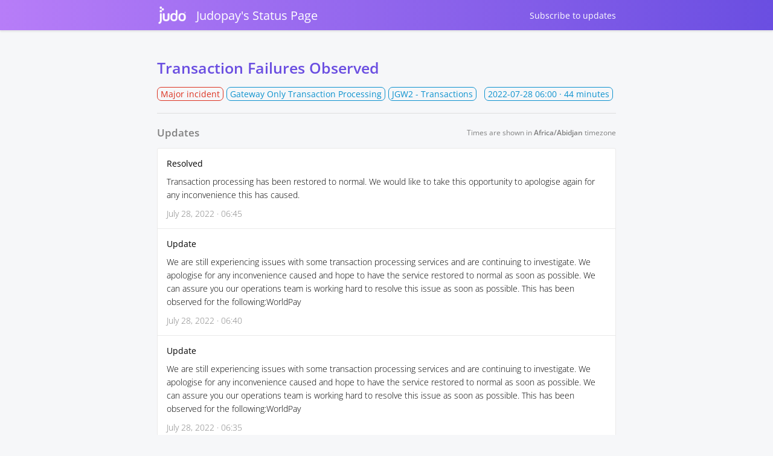

--- FILE ---
content_type: text/html; charset=utf-8
request_url: https://judopay.statuspal.io/incidents/93806
body_size: 2596
content:



 <!DOCTYPE html>
<html lang="en">
  <head>
    <meta charset="utf-8">
    <meta http-equiv="X-UA-Compatible" content="IE=edge">
    <meta name="viewport" content="width=device-width, initial-scale=1">
    <meta name="description" content="[Resolved] Transaction processing has been restored to normal. We would like to take this opportunity to apologise again for any inconvenience this has caused.">





    <link rel="shortcut icon" href="https://statuspal.io/favicon/favicon-32x32.png">

    <title>
Major incident: Transaction Failures Observed | Judopay&#39;s Status Page
    </title>
    <link rel="stylesheet" href="https://judopay.statuspal.io/css/status_page-1583e45756ce5c853e3c7e40df17ef37.css?vsn=d">
<style>
    /* basic styles */
  a {
    color: #6A4EE1;
  }
  .service-status .service-status--toggle-children {
    color: #6A4EE1;
    border-color: #6A4EE1;
  }
  header {
    background: linear-gradient(to right, #B77DF8, #6A4EE1);
  }
  .theme-big-logo header {
    background: none;
  }
  /* {{bg_image_preview}} */

  .theme-big-logo .header-container {
    background: linear-gradient(to right, #B77DF8, #6A4EE1);
  }
  header a {
    color: #FFFFFF;
  }
  h1.incident-title, .incidents-table a {
    display: inline;
    color: #6A4EE1;
  }

  /* system status colors */

  .system-status.type-none { background: #339900; }
  .system-status.type-scheduled { background: #0C7BDC; }
  .system-status.type-minor { background: #FFA004; }
  .system-status.type-major { background: #DC3220; }

  /* service status colors */

  .status-type-major > .service-status--info .service-status--status,
  .status-type-major > .service-status--info .service-status--icon {
    color: #DC3220;
  }
  .status-type-minor > .service-status--info .service-status--status,
  .status-type-minor > .service-status--info .service-status--icon {
    color: #FFA004;
  }
  .status-type-scheduled > .service-status--info .service-status--status,
  .status-type-scheduled > .service-status--info .service-status--icon {
    color: #0C7BDC;
  }
  .status-type-none > .service-status--info .service-status--status,
  .status-type-none > .service-status--info .service-status--icon {
    color: #339900;
  }

  /* left border colors */

  .service-status.status-type-major { border-left-color: #DC3220; }
  .service-status.status-type-minor { border-left-color: #FFA004; }
  .service-status.status-type-scheduled { border-left-color: #0C7BDC; }
  .service-status.status-type-none { border-left-color: #339900; }

  /* status page's incident per status colors */

  .status-type-major .status-column { background: #DC3220; }
  .status-type-minor .status-column { background: #FFA004; }
  .status-type-scheduled .status-column { background: #0C7BDC; }
  .status-type-none .status-column { background: #339900; }

  /* incident time elapsed colors */

  .incident--type-name-tag.status-type-major {
    border-color: #DC3220;
    color: #DC3220
  }
  .incident--type-name-tag.status-type-minor {
    border-color: #FFA004;
    color: #FFA004
  }
  .incident--type-name-tag.status-type-scheduled {
    border-color: #0C7BDC;
    color: #0C7BDC
  }
  .incident--type-name-tag.status-type-none {
    border-color: #339900;
    color: #339900
  }
  .tabs a.active {
    background: #6A4EE1;
    color:  white;
  }
</style>
<script>
(function () {
  document.addEventListener("DOMContentLoaded", function() {
    var $ = document.querySelector.bind(document);
    var subButton = $('.subscribe');
    var input = $('[name="subscription[filter]"][value="services"]');
    subButton.addEventListener('click', function () {
      setTimeout(function () {
        input.checked = true;
        input.dispatchEvent(new Event('change'));
      }, 0);
    });
  });
})();
</script>

    <script>
      window.dateFormatEnforceEverywhere = false;
    </script>
  </head>

  <body class="status-page status-page__incident theme-default">
<!-- container -->
<div class="container-fluid">
<div class="header-container header">
  <!-- .header for backwards compatibility only -->

    <header class="nav">
      <div class="container">
        <div class="brand-name-container">
<a class="brand-name" href="https://judopay.statuspal.io">

<img src="https://statuspal.io/uploads/status_pages/logo/original/2332-Judo%20logo%20white%20medium.png?v=63765645364">

            <!-- {{logo_preview}} -->
Judopay&#39;s Status Page
</a>
        </div>

          <div class="menu-items">

  <a href="#subscribe" class="subscribe">
Subscribe
    <span class="hidden-sm">to updates</span>
  </a>

          </div>

      </div>
    </header>



</div>

<div class="container">



</div>
  <main role="main ">
    <div class="container">
<div class="container incident--full-page">
  <h1 class="incident-title">
Transaction Failures Observed

  </h1>

  <div class="incident--header">
    <div class="incident--services">
      <span class="incident--type-name-tag status-type-major">
Major incident
      </span>

        <span class="incident--service">Gateway Only Transaction Processing</span>

        <span class="incident--service">JGW2 - Transactions</span>

    </div>

    <span class="incident--time-elapsed float-right">
      <span data-js-date="2022-07-28T06:00:37" data-js-date-format="YYYY-MM-DD" data-js-time-format="24-hour">
2022-07-28 07:00 BST
      </span>
      · 44 minutes
    </span>
  </div>

  <hr>

  <div class="d-lg-flex align-items-center justify-content-between mb-1">
    <h3 class="text-muted m-0">Updates</h3>
    <div class="timezone-notice"></div>
  </div>

  <div class="activities">

      <div class="activity">
<a class="activity--type" href="#activity-id-175232" id="activity-id-175232">
          <span>Resolved</span>
<svg width="1.2em" xmlns="http://www.w3.org/2000/svg" fill="none" viewBox="0 0 24 24" stroke-width="1.5" stroke="currentColor" aria-hidden="true">
  <path stroke-linecap="round" stroke-linejoin="round" d="M13.19 8.688a4.5 4.5 0 011.242 7.244l-4.5 4.5a4.5 4.5 0 01-6.364-6.364l1.757-1.757m13.35-.622l1.757-1.757a4.5 4.5 0 00-6.364-6.364l-4.5 4.5a4.5 4.5 0 001.242 7.244"/>
</svg>

</a>
        <div class="activity--description markdown">
<p>
Transaction processing has been restored to normal. We would like to take this opportunity to apologise again for any inconvenience this has caused.</p>

        </div>
        <span class="activity--date" data-js-date="2022-07-28T06:45:36" data-js-time-format="24-hour">
July 28, 2022 · 07:45 BST
        </span>
      </div>

      <div class="activity">
<a class="activity--type" href="#activity-id-175231" id="activity-id-175231">
          <span>Update</span>
<svg width="1.2em" xmlns="http://www.w3.org/2000/svg" fill="none" viewBox="0 0 24 24" stroke-width="1.5" stroke="currentColor" aria-hidden="true">
  <path stroke-linecap="round" stroke-linejoin="round" d="M13.19 8.688a4.5 4.5 0 011.242 7.244l-4.5 4.5a4.5 4.5 0 01-6.364-6.364l1.757-1.757m13.35-.622l1.757-1.757a4.5 4.5 0 00-6.364-6.364l-4.5 4.5a4.5 4.5 0 001.242 7.244"/>
</svg>

</a>
        <div class="activity--description markdown">
<p>
We are still experiencing issues with some transaction processing services and are continuing to investigate. We apologise for any inconvenience caused and hope to have the service restored to normal as soon as possible. We can assure you our operations team is working hard to resolve this issue as soon as possible. This has been observed for the following:WorldPay</p>

        </div>
        <span class="activity--date" data-js-date="2022-07-28T06:40:37" data-js-time-format="24-hour">
July 28, 2022 · 07:40 BST
        </span>
      </div>

      <div class="activity">
<a class="activity--type" href="#activity-id-175229" id="activity-id-175229">
          <span>Update</span>
<svg width="1.2em" xmlns="http://www.w3.org/2000/svg" fill="none" viewBox="0 0 24 24" stroke-width="1.5" stroke="currentColor" aria-hidden="true">
  <path stroke-linecap="round" stroke-linejoin="round" d="M13.19 8.688a4.5 4.5 0 011.242 7.244l-4.5 4.5a4.5 4.5 0 01-6.364-6.364l1.757-1.757m13.35-.622l1.757-1.757a4.5 4.5 0 00-6.364-6.364l-4.5 4.5a4.5 4.5 0 001.242 7.244"/>
</svg>

</a>
        <div class="activity--description markdown">
<p>
We are still experiencing issues with some transaction processing services and are continuing to investigate. We apologise for any inconvenience caused and hope to have the service restored to normal as soon as possible. We can assure you our operations team is working hard to resolve this issue as soon as possible. This has been observed for the following:WorldPay</p>

        </div>
        <span class="activity--date" data-js-date="2022-07-28T06:35:38" data-js-time-format="24-hour">
July 28, 2022 · 07:35 BST
        </span>
      </div>

      <div class="activity">
<a class="activity--type" href="#activity-id-175228" id="activity-id-175228">
          <span>Update</span>
<svg width="1.2em" xmlns="http://www.w3.org/2000/svg" fill="none" viewBox="0 0 24 24" stroke-width="1.5" stroke="currentColor" aria-hidden="true">
  <path stroke-linecap="round" stroke-linejoin="round" d="M13.19 8.688a4.5 4.5 0 011.242 7.244l-4.5 4.5a4.5 4.5 0 01-6.364-6.364l1.757-1.757m13.35-.622l1.757-1.757a4.5 4.5 0 00-6.364-6.364l-4.5 4.5a4.5 4.5 0 001.242 7.244"/>
</svg>

</a>
        <div class="activity--description markdown">
<p>
We are still experiencing issues with some transaction processing services and are continuing to investigate. We apologise for any inconvenience caused and hope to have the service restored to normal as soon as possible. We can assure you our operations team is working hard to resolve this issue as soon as possible. This has been observed for the following:WorldPay</p>

        </div>
        <span class="activity--date" data-js-date="2022-07-28T06:30:38" data-js-time-format="24-hour">
July 28, 2022 · 07:30 BST
        </span>
      </div>

      <div class="activity">
<a class="activity--type" href="#activity-id-175226" id="activity-id-175226">
          <span>Update</span>
<svg width="1.2em" xmlns="http://www.w3.org/2000/svg" fill="none" viewBox="0 0 24 24" stroke-width="1.5" stroke="currentColor" aria-hidden="true">
  <path stroke-linecap="round" stroke-linejoin="round" d="M13.19 8.688a4.5 4.5 0 011.242 7.244l-4.5 4.5a4.5 4.5 0 01-6.364-6.364l1.757-1.757m13.35-.622l1.757-1.757a4.5 4.5 0 00-6.364-6.364l-4.5 4.5a4.5 4.5 0 001.242 7.244"/>
</svg>

</a>
        <div class="activity--description markdown">
<p>
We are still experiencing issues with some transaction processing services and are continuing to investigate. We apologise for any inconvenience caused and hope to have the service restored to normal as soon as possible. We can assure you our operations team is working hard to resolve this issue as soon as possible. This has been observed for the following:WorldPay</p>

        </div>
        <span class="activity--date" data-js-date="2022-07-28T06:25:38" data-js-time-format="24-hour">
July 28, 2022 · 07:25 BST
        </span>
      </div>

      <div class="activity">
<a class="activity--type" href="#activity-id-175224" id="activity-id-175224">
          <span>Escalate</span>
<svg width="1.2em" xmlns="http://www.w3.org/2000/svg" fill="none" viewBox="0 0 24 24" stroke-width="1.5" stroke="currentColor" aria-hidden="true">
  <path stroke-linecap="round" stroke-linejoin="round" d="M13.19 8.688a4.5 4.5 0 011.242 7.244l-4.5 4.5a4.5 4.5 0 01-6.364-6.364l1.757-1.757m13.35-.622l1.757-1.757a4.5 4.5 0 00-6.364-6.364l-4.5 4.5a4.5 4.5 0 001.242 7.244"/>
</svg>

</a>
        <div class="activity--description markdown">
<p>
We are still experiencing issues with some transaction processing services and are continuing to investigate. We apologise for any inconvenience caused and hope to have the service restored to normal as soon as possible. We can assure you our operations team is working hard to resolve this issue as soon as possible. This has been observed for the following:WorldPay</p>

        </div>
        <span class="activity--date" data-js-date="2022-07-28T06:20:38" data-js-time-format="24-hour">
July 28, 2022 · 07:20 BST
        </span>
      </div>

      <div class="activity">
<a class="activity--type" href="#activity-id-175222" id="activity-id-175222">
          <span>Update</span>
<svg width="1.2em" xmlns="http://www.w3.org/2000/svg" fill="none" viewBox="0 0 24 24" stroke-width="1.5" stroke="currentColor" aria-hidden="true">
  <path stroke-linecap="round" stroke-linejoin="round" d="M13.19 8.688a4.5 4.5 0 011.242 7.244l-4.5 4.5a4.5 4.5 0 01-6.364-6.364l1.757-1.757m13.35-.622l1.757-1.757a4.5 4.5 0 00-6.364-6.364l-4.5 4.5a4.5 4.5 0 001.242 7.244"/>
</svg>

</a>
        <div class="activity--description markdown">
<p>
We are still experiencing issues with some transaction processing services and are continuing to investigate. We apologise for any inconvenience caused and hope to have the service restored to normal as soon as possible. We can assure you our operations team is working hard to resolve this issue as soon as possible. This has been observed for the following:WorldPay</p>

        </div>
        <span class="activity--date" data-js-date="2022-07-28T06:15:37" data-js-time-format="24-hour">
July 28, 2022 · 07:15 BST
        </span>
      </div>

      <div class="activity">
<a class="activity--type" href="#activity-id-175213" id="activity-id-175213">
          <span>Update</span>
<svg width="1.2em" xmlns="http://www.w3.org/2000/svg" fill="none" viewBox="0 0 24 24" stroke-width="1.5" stroke="currentColor" aria-hidden="true">
  <path stroke-linecap="round" stroke-linejoin="round" d="M13.19 8.688a4.5 4.5 0 011.242 7.244l-4.5 4.5a4.5 4.5 0 01-6.364-6.364l1.757-1.757m13.35-.622l1.757-1.757a4.5 4.5 0 00-6.364-6.364l-4.5 4.5a4.5 4.5 0 001.242 7.244"/>
</svg>

</a>
        <div class="activity--description markdown">
<p>
We are still experiencing issues with some transaction processing services and are continuing to investigate. We apologise for any inconvenience caused and hope to have the service restored to normal as soon as possible. We can assure you our operations team is working hard to resolve this issue as soon as possible. This has been observed for the following:WorldPay</p>

        </div>
        <span class="activity--date" data-js-date="2022-07-28T06:10:37" data-js-time-format="24-hour">
July 28, 2022 · 07:10 BST
        </span>
      </div>

      <div class="activity">
<a class="activity--type" href="#activity-id-175212" id="activity-id-175212">
          <span>Update</span>
<svg width="1.2em" xmlns="http://www.w3.org/2000/svg" fill="none" viewBox="0 0 24 24" stroke-width="1.5" stroke="currentColor" aria-hidden="true">
  <path stroke-linecap="round" stroke-linejoin="round" d="M13.19 8.688a4.5 4.5 0 011.242 7.244l-4.5 4.5a4.5 4.5 0 01-6.364-6.364l1.757-1.757m13.35-.622l1.757-1.757a4.5 4.5 0 00-6.364-6.364l-4.5 4.5a4.5 4.5 0 001.242 7.244"/>
</svg>

</a>
        <div class="activity--description markdown">
<p>
We are still experiencing issues with some transaction processing services and are continuing to investigate. We apologise for any inconvenience caused and hope to have the service restored to normal as soon as possible. We can assure you our operations team is working hard to resolve this issue as soon as possible. This has been observed for the following:WorldPay</p>

        </div>
        <span class="activity--date" data-js-date="2022-07-28T06:05:37" data-js-time-format="24-hour">
July 28, 2022 · 07:05 BST
        </span>
      </div>

      <div class="activity">
<a class="activity--type" href="#activity-id-175211" id="activity-id-175211">
          <span>Issue</span>
<svg width="1.2em" xmlns="http://www.w3.org/2000/svg" fill="none" viewBox="0 0 24 24" stroke-width="1.5" stroke="currentColor" aria-hidden="true">
  <path stroke-linecap="round" stroke-linejoin="round" d="M13.19 8.688a4.5 4.5 0 011.242 7.244l-4.5 4.5a4.5 4.5 0 01-6.364-6.364l1.757-1.757m13.35-.622l1.757-1.757a4.5 4.5 0 00-6.364-6.364l-4.5 4.5a4.5 4.5 0 001.242 7.244"/>
</svg>

</a>
        <div class="activity--description markdown">
<p>
We are currently investigating an issue affecting some transaction processing services. We apologise for any inconvenience caused. This has been observed for the following:WorldPay</p>

        </div>
        <span class="activity--date" data-js-date="2022-07-28T06:00:37" data-js-time-format="24-hour">
July 28, 2022 · 07:00 BST
        </span>
      </div>

  </div>

  <br>
<a class="back-button" href="https://judopay.statuspal.io">← Back</a>
</div>

<script>
  window.incidentId = 93806
  window.locale = 'en';
  window.localization = {
    ...(window.localization ? window.localization : {}),
    timezone_notice: "Times are shown in <strong>{{timezone}}</strong> timezone",
  };
</script>
    </div>
  </main>
</div>
<!-- /container -->



  <footer class="footer">
    <div class="container">

<a href="//www.judopay.com">Judopay</a>



<a href="/cdn-cgi/l/email-protection#8ee6ebe2fecee4fbeae1feeff7a0ede1e3">Support</a>



<a class="powered-by" href="https://www.statuspal.io?utm_campaign=status-page&amp;utm_source=judopay.statuspal.io&amp;utm_medium=powered-by-link&amp;company=Judopay" target="_blank">Powered by StatusPal.io</a>

    </div>
  </footer>

<div class="modal subscribe-modal" id="subscribe-modal"></div>
<div class="modal-backdrop"></div>

<script data-cfasync="false" src="/cdn-cgi/scripts/5c5dd728/cloudflare-static/email-decode.min.js"></script><script>
  window.statusPageRoot = 'https://judopay.statuspal.io';
</script>
<script src="https://judopay.statuspal.io/js/status_page-222568dc26b17723789abf1386fc0e6b.js?vsn=d">
</script>
<script async defer src="https://hcaptcha.com/1/api.js"></script>


  </body>
</html>

--- FILE ---
content_type: text/css
request_url: https://judopay.statuspal.io/css/status_page-1583e45756ce5c853e3c7e40df17ef37.css?vsn=d
body_size: 10850
content:
@charset "UTF-8";html{position:relative;min-height:100%}body{background-color:#f6f7f9;font-family:Open Sans,sans-serif;margin:0 0 160px;font-size:14px;-webkit-font-smoothing:antialiased}hr{border:none;border-bottom:1px solid #dedede;margin:20px 0}*::-webkit-input-placeholder{color:#cecece}*:-moz-placeholder{color:#cecece}*::-moz-placeholder{color:#cecece}*:-ms-input-placeholder{color:#cecece}textarea,input,button{outline:none}.container{margin:0 auto}.pull-right{float:right}.pull-left{float:left}.text-muted,.timezone-notice{color:gray}.text-right{text-align:right}.o-hidden{overflow:hidden}h1{margin:0;font-size:1.8em;color:#009688}h3{font-size:1.2em}a{text-decoration:none}td{text-align:left}form,ul,table{margin-top:20px;margin-bottom:20px}p{line-height:1.6em}.d-lg-flex{display:flex}@media (max-width: 768px){.d-lg-flex{display:block}}.align-items-center{align-items:center}.justify-content-between{justify-content:space-between}.m-0{margin:0}.mb-1{margin-bottom:1em}.services-fields{display:flex;flex-direction:column;max-height:300px;overflow-y:auto}.services-fields::-webkit-scrollbar{width:5px}.services-fields::-webkit-scrollbar-track{background:#f1f1f1}.services-fields::-webkit-scrollbar-thumb{background:#888}.services-fields::-webkit-scrollbar-thumb:hover{background:#555}.services-fields label.service{display:flex;cursor:pointer;margin-bottom:0;padding:3px 8px;text-align:left;align-items:center}.services-fields label.service:hover{background-color:#f9f9f9}.services-fields label.service span{font-weight:400;flex:1}.services-fields label.service.service-level-1{margin-top:5px}.services-fields label.service:first-child.service-level-1{margin-top:0}.services-fields label.service.service-level-2 span:before,.services-fields label.service.service-level-3 span:before{content:"\21b3  "}.services-fields label.service.service-level-2 span:before{padding-left:.5rem}.services-fields label.service.service-level-3 span:before{padding-left:1.5rem}.services-fields label.service.disabled{opacity:.5;pointer-events:none}.incident-form .services-fields,.access-group-form .services-fields,.subscription-form .services-fields,.incident-template-form .services-fields{padding:5px;border:1px solid grey;border-radius:.25rem}.filter-toggle label{margin-right:1rem}.modal-backdrop{display:none;position:fixed;z-index:1;background:#000;width:100%;height:100%;top:0;left:0;opacity:.5}.modal{display:none;position:fixed;z-index:2;background:#fff;width:580px;top:150px;left:50%;transform:translate(-50%)}.modal .modal-header{text-align:center;border-bottom:1px solid #ccc}.modal .modal-header h3{margin:0}.modal .modal-body{text-align:center}.modal .modal-header{padding:.8rem}.modal input{border:1px solid #ababab;padding:10px;font-size:16px}.modal input[type=submit],.modal button{font-size:16px;padding:11px;border:none;background:#000;color:#fff;cursor:pointer;border-radius:0}.modal input[type=submit]:hover,.modal input[type=submit]:focus,.modal button:hover,.modal button:focus{background-color:#4d4d4d}.modal input,.modal button{margin:0;-webkit-appearance:unset;border-radius:0}#altcha_checkbox{-webkit-appearance:checkbox}@media (max-width: 500px){.modal{width:90%}}.shown{display:block}.subscribe-modal{position:absolute;margin-bottom:200px}.subscribe-modal form{margin:0}.subscribe-modal form .form-group{display:flex;max-width:370px;margin:0 auto}.subscribe-modal form .form-group .left{flex:1}.subscribe-modal .data-info{font-weight:300;padding:0 10px;color:gray}.subscribe-modal .agree{display:block;font-weight:300}.subscribe-modal .agree input[type=checkbox]{-webkit-appearance:checkbox}.subscribe-modal input[type=email],.subscribe-modal input[type=text],.subscribe-modal input[type=tel],.subscribe-modal input[type=url],.subscribe-modal input[type=submit],.subscribe-modal button,.subscribe-modal select{width:100%;max-width:400px;box-sizing:border-box;margin-bottom:.5em;font-size:15px}.subscribe-modal .twitter-handle{font-size:1.1em}.subscribe-modal #sms-tab select{height:34px;border:1px solid lightgrey}.subscribe-modal .calendar-buttons a{display:inline-block;border:1px solid lightgrey;background:#fff;color:#000;padding:10px 20px;margin:0 10px;border-radius:5px}.tabs{margin:1em}.tabs a{margin:.3rem;padding:.1rem .4rem;border-radius:.3rem;white-space:nowrap;display:inline-block}.tab-content{margin:2em .8rem}.tab-content>*{display:none}.services-selection,.incident-types-selection,.country-code-selection{width:400px;text-align:center;margin-right:auto;margin-left:auto;max-width:100%}.services-selection .services-fields,.incident-types-selection .services-fields,.country-code-selection .services-fields{padding:5px;border:1px solid #dee2e6;border-radius:.25rem}.subscription-services-selector{margin-bottom:1.5rem}.subscription-services-selector input[type=checkbox]{-webkit-appearance:checkbox}.subscription-services-selector input[type=radio]{-webkit-appearance:radio}.subscription-services-selector .filter-toggle{display:flex;justify-content:center;text-align:left;margin:1rem 0}.subscription-services-selector .filter-toggle label{margin-right:1rem}.select2-container .select2-results__option[aria-selected=true]{background-color:#f2f2f2}.incident-types-selection .select2-selection,.country-code-selection .select2-selection{text-align:left;border-radius:0!important;border:1px solid #aaaaaa!important;padding:5px;height:100%!important;background-image:none!important;background-color:#fff!important}.incident-types-selection .select2-selection .select2-search__field[placeholder]:not([placeholder=""]),.country-code-selection .select2-selection .select2-search__field[placeholder]:not([placeholder=""]){width:100%!important}.incident-types-selection .select2-selection .select2-selection__arrow,.country-code-selection .select2-selection .select2-selection__arrow{height:38px!important;border-radius:0!important}.incident-types-selection .select2-selection__choice,.country-code-selection .select2-selection__choice{background-color:#fafafa!important;border-color:gray!important}.incident-types-selection label,.country-code-selection label{display:block;margin:.5rem 0 1rem}.sms-form-fields{width:400px;display:flex;flex-direction:column;gap:10px;margin-right:auto;margin-left:auto}.select2-search--dropdown{margin-top:-7px!important}.metrics{width:100%}.metrics .periods-selection{margin-bottom:30px;text-align:right;font-size:1.15em;font-weight:300}.metrics .periods-selection a{margin-left:20px}.metrics .periods-selection a.selected{font-weight:500}.metrics .metric{margin-bottom:50px}.metrics .metric .metric--avg{float:right}.metrics .metric .metric--chart-container{margin-top:10px;background:#fdfdfd;border:1px solid #dedede}.metrics .metric .metric--chart-container.uptime-chart{background:transparent;border:none}.tooltip-container{position:absolute;z-index:10;pointer-events:none}.tooltip-container .tooltip-line{content:"";height:70px;width:1px;display:block;background:#00f;position:absolute;top:55px;left:-10px}.tooltip-container .tooltip{position:absolute;top:70px;background:#fff;border:1px solid black;padding:5px;width:100px;font-size:11px}.service-status,.service-status .has-support-email .service-status--info{position:relative}.service-status .has-support-email .service-status--status,.service-status .has-support-email .service-status--icon{opacity:1;visibility:visible;transition:opacity .3s ease,visibility .3s ease}.service-status .has-support-email .service-status--email-link{position:absolute;right:0;opacity:0;visibility:hidden;transition:opacity .3s ease,visibility .3s ease}.service-status .has-support-email:hover .service-status--status,.service-status .has-support-email:hover .service-status--icon{opacity:0;visibility:hidden}.service-status .has-support-email:hover .service-status--email-link{opacity:1;visibility:visible}.service-status .service-status--toggle-children{margin-right:10px;border:1px solid;border-radius:2px;height:12px;width:12px;display:flex;align-items:center;justify-content:center;line-height:1em;position:relative;top:1px}.service-status .service-status--toggle-children:after{content:"+"}.service-status .service-status--info{display:flex;align-items:center;line-height:1em}.service-status .service-status--name{font-weight:600;font-size:1.1em;flex:1}.service-status .service-status--description{display:block;font-weight:300;font-size:1em}.service-status .service-status--description.has-children{padding-left:23px}.service-status .service-status--status{font-weight:600}.service-status .service-status--icon{font-style:normal;transform:scaleX(-1) rotate(-45deg);margin-left:10px;border:2px solid;width:15px;height:15px;font-size:12px;border-radius:50%;display:flex;align-items:center;justify-content:center;line-height:1em;font-weight:700;font-family:arial}.service-status .service-status--icon:before{content:"L"}.service-status>.service-status--children{margin-top:10px;display:none}.service-status>.service-status--graph{display:block}.service-status.active>.service-status--graph{display:none}.service-status.active>.service-status--children{display:block}.service-status.active>.service-status--info .service-status--status,.service-status.active>.service-status--info .service-status--icon{visibility:hidden}.service-status.active>.service-status--info .service-status--toggle-children:after{content:"-"}a.service-status,.service-status-dep .service-status--name a{display:block;color:inherit}.service-status--icon{font-style:normal;border:2px solid;width:15px;height:15px;border-radius:50%;display:inline-flex;align-items:center;justify-content:center;line-height:1em;font-weight:700;font-family:arial}.service-status--icon.ok{transform:scaleX(-1) rotate(-45deg)}.service-status--icon.ok:after{content:"L";position:relative;top:-.02em;right:-.02em}.service-status--icon.not-ok{transform:none}.service-status--icon.not-ok:after{content:"\2715";position:relative;left:.5px}.services-status>.service-status{padding:16px!important;border-left:1px solid;margin-bottom:15px!important;box-shadow:0 2px 3px #0000001a!important}.services-status>.service-status.has-support-email .service-status--info{position:relative}.services-status>.service-status.has-support-email .service-status--status,.services-status>.service-status.has-support-email .service-status--icon{opacity:1;visibility:visible;transition:opacity .3s ease,visibility .3s ease}.services-status>.service-status.has-support-email .service-status--email-link{position:absolute;right:0;opacity:0;visibility:hidden;transition:opacity .3s ease,visibility .3s ease}.services-status>.service-status.has-support-email:hover .service-status--status,.services-status>.service-status.has-support-email:hover .service-status--icon{opacity:0;visibility:hidden}.services-status>.service-status.has-support-email:hover .service-status--email-link{opacity:1;visibility:visible}.service-status .service-status{padding-left:25px;margin-top:10px}.service-status .service-status--email-link{margin-right:10px;display:inline-block;padding:5px 8px;border-radius:3px;background-color:#e75a53;border:1px solid #e75a53;color:#fff;text-decoration:none;font-size:.9em;white-space:nowrap}.service-status .service-status--email-link:hover{background-color:#dd716b}.services-status{margin-bottom:40px}.services-status .status-type-major>.service-status--info .service-status--icon,.services-status .status-type-minor>.service-status--info .service-status--icon{transform:none}.services-status .status-type-major>.service-status--info .service-status--icon:before,.services-status .status-type-minor>.service-status--info .service-status--icon:before{content:"\2715";position:relative;left:.5px}.card.incident,.services-status>.incident.service-status{display:flex;padding:0;color:#000}.card.incident:hover,.services-status>.incident.service-status:hover,.card.incident:active,.services-status>.incident.service-status:active,.card.incident:focus,.services-status>.incident.service-status:focus{text-decoration:none;color:inherit}.card.incident .status-column,.services-status>.incident.service-status .status-column{width:1px}.card.incident .incident--type-name-tag,.services-status>.incident.service-status .incident--type-name-tag{margin:0 8px 0 0}.card.incident .incident--details-column,.services-status>.incident.service-status .incident--details-column{padding:15px 0;display:flex;flex-direction:column;width:100%}.card.incident .incident--details-column>div,.services-status>.incident.service-status .incident--details-column>div{padding:0 15px}.card.incident .incident--details-column .incident--title,.services-status>.incident.service-status .incident--details-column .incident--title{font-size:1.2em;margin-bottom:1em;color:#676767}.card.incident .incident--details-column .incident--title .incident--type-name-tag,.services-status>.incident.service-status .incident--details-column .incident--title .incident--type-name-tag{font-size:14px;float:none}.card.incident .incident--details-column .incident--current-status,.services-status>.incident.service-status .incident--details-column .incident--current-status{margin-bottom:1em;font-size:1.1em;font-weight:300;overflow-wrap:break-word}.card.incident .incident--details-column .incident--current-status p:first-of-type,.services-status>.incident.service-status .incident--details-column .incident--current-status p:first-of-type{display:inline}.card.incident .incident--details-column .incident--current-status .incident--activity-type-container,.services-status>.incident.service-status .incident--details-column .incident--current-status .incident--activity-type-container{display:flex;justify-content:space-between;margin-bottom:5px}.card.incident .incident--details-column .incident--current-status .incident--activity-type-container .incident--activity-type,.services-status>.incident.service-status .incident--details-column .incident--current-status .incident--activity-type-container .incident--activity-type{font-weight:700}.card.incident .incident--details-column .incident--current-status .incident--activity-type-container .incident--update-posted-at,.services-status>.incident.service-status .incident--details-column .incident--current-status .incident--activity-type-container .incident--update-posted-at{color:gray;margin-left:auto}.card.incident .incident--details-column .incident--more-incident-activities,.services-status>.incident.service-status .incident--details-column .incident--more-incident-activities{margin:0 15px 15px;width:fit-content;background-color:gray;color:#fff;display:inline-block;padding:.4em .6em;font-size:75%;font-weight:700;line-height:1;text-align:center;white-space:nowrap;vertical-align:baseline;border-radius:.4rem}.card.incident .incident--details-column .incident--footer,.services-status>.incident.service-status .incident--details-column .incident--footer{padding-top:10px;border-top:1px solid #eeeeee;font-size:.9em;color:gray;font-weight:300;display:flex;align-items:center}@media (max-width: 500px){.card.incident .incident--details-column .incident--title,.services-status>.incident.service-status .incident--details-column .incident--title{display:flex;flex-direction:column;align-items:flex-start}.card.incident .incident--details-column .incident--title .incident--type-name-tag,.services-status>.incident.service-status .incident--details-column .incident--title .incident--type-name-tag{margin-bottom:.5em}.card.incident .incident--details-column .incident--footer,.services-status>.incident.service-status .incident--details-column .incident--footer{flex-direction:column}.card.incident .incident--details-column .incident--footer .incident--services,.services-status>.incident.service-status .incident--details-column .incident--footer .incident--services{align-self:flex-start}.card.incident .incident--details-column .incident--footer .incident--posted-at,.services-status>.incident.service-status .incident--details-column .incident--footer .incident--posted-at{align-self:flex-start;margin-top:15px}}.incident--services{flex:1}.incident--service,.incident--time-elapsed,.incident--type-name-tag{border:1px solid #0d92ce;padding:1px 5px;border-radius:7px;color:#0d92ce;margin:5px 5px 0 0;float:left}.system-status{color:#fff;text-align:center;padding:12px;border-radius:5px;font-size:1.3em;font-weight:700;margin-bottom:12px;display:flex;align-items:center;justify-content:center}.system-status .system-status--description{font-weight:400;flex:1}.system-status .service-status--icon{font-size:.8em;padding:.2em;display:none}.about{color:#555;font-weight:300;text-align:center;padding:0 10px}.about h3{margin:0 0 .5em}.about p{margin:0}.about a{color:#000}.about a:hover{text-decoration:underline}.row{margin-bottom:40px}.row>*:first-child{margin-top:0}.row>*:last-child{margin-bottom:0}.incidents-container{padding-top:20px}.incidents-container>.row{margin-bottom:60px}.previous-incidents{text-decoration:underline}@media (max-width: 768px){.previous-incidents{display:block;text-align:center;margin-bottom:2rem}}@media (min-width: 768px){.previous-incidents{float:right}}.incidents-history-graph{text-align:right;padding-top:20px}.incidents-history-graph .uptime{display:inline-block;margin-bottom:5px}.incidents-history-graph .time-legends{display:flex;justify-content:space-between;font-weight:300;margin-top:5px}.incidents-history-graph .segments{display:flex;position:relative}.incidents-history-graph .segments .segment{height:40px;flex:1;padding:0;margin-right:2px;background:#ececec;position:relative}.incidents-history-graph .segments .segment>div{position:absolute;width:100%;height:100%;top:0}.incidents-history-graph .segments .segment:last-child{margin-right:0}.incidents-history-graph .segments .segment:hover{background:#555555b3!important;cursor:pointer}.incidents-history-graph .segments .segment:hover>div{opacity:.6}.service-status .incidents-history-graph .segments>div{height:30px}.service-status .incidents-history-graph .uptime{margin-bottom:0}.service-status .incidents-history-graph .time-legends{font-size:.8rem;color:#555}.auto-refresh-label{color:#999;font-weight:300}@media (max-width: 768px){.auto-refresh-label{text-align:center}}.uptime-graph-tooltip{position:absolute;cursor:default;z-index:100;width:300px}.uptime-graph-tooltip.above .tooltip:before{top:unset;bottom:-19px;border-width:10px 10px 10px 10px;border-color:#fff transparent transparent transparent}.uptime-graph-tooltip .tooltip{z-index:101;text-align:left;position:absolute;border:none;background:#fff;left:0;right:0;padding:1rem;box-shadow:0 .125rem 1rem #00000026;border-radius:5px}.uptime-graph-tooltip .tooltip .title{margin-top:0;margin-bottom:1rem;color:#333;text-transform:capitalize}.uptime-graph-tooltip .tooltip .incident{margin-bottom:1rem}.uptime-graph-tooltip .tooltip .incident:last-child{margin-bottom:0}.uptime-graph-tooltip .tooltip .incident a{display:block;margin-bottom:.25rem}.uptime-graph-tooltip .tooltip .incident span{color:#555}.uptime-graph-tooltip .tooltip:before{content:"";display:block;position:absolute;left:50%;transform:translate(var(--translateX, -50%));top:-17px;width:0;height:0;border-style:solid;border-width:10px 10px 10px 10px;border-color:transparent transparent #fff transparent}.fade-enter{opacity:0;z-index:100;position:relative}.fade-enter-active{opacity:1;transition:opacity .2s ease-in;z-index:100;position:relative}.fade-enter-done,.fade-exit{opacity:1;z-index:100;position:relative}.fade-exit-active{opacity:0;transition:opacity .2s ease-in;z-index:100;position:relative}.fade-exit-done{opacity:0;z-index:100;position:relative}.logout-container{text-align:center;margin-top:8rem}.logout-container a{display:inline-flex;align-items:center;gap:5px}.service-search-container{width:50%;margin-bottom:1em}@media (max-width: 768px){.service-search-container{width:100%}}.incident--header{display:flex;align-items:center;margin-top:10px}@media (max-width: 768px){.incident--header{flex-direction:column;align-items:flex-start}}.activities{background:#fff;border:1px solid #eaeaea;border-radius:3px}.activities .activity{padding:15px;display:flex;flex-direction:column;border-bottom:1px solid #eaeaea}.activities .activity .activity--type{width:fit-content;margin-bottom:10px;display:flex;align-items:center;gap:5px}.activities .activity .activity--type span{color:#000}.activities .activity .activity--type svg{display:none;color:gray}.activities .activity:hover svg{display:block}.activities .activity .activity--description{margin-bottom:10px;overflow-wrap:break-word}.activities .activity .activity--description *:first-child{margin-top:0}.activities .activity .activity--description *:last-child{margin-bottom:0}.activities .activity .activity--date{color:gray;font-weight:300}.back-button{font-size:1rem;display:inline-block}.service-level-2 .service-name:before,.service-level-3 .service-name:before{content:"\21b3  "}.service-level-2 .service-name:before{padding-left:.5rem}.service-level-3 .service-name:before{padding-left:1.5rem}.service-select2-option[aria-disabled=true]{color:#666;background-color:#f2f2f2}.service-select2-option[aria-disabled=true] .service-name:before{content:"\2713  "}.select2-search__field{margin-top:7px!important}.select2-search__field::placeholder{color:#666}.select2-container{box-sizing:border-box;display:inline-block;margin:0;position:relative;vertical-align:middle}.select2-container .select2-selection--single{box-sizing:border-box;cursor:pointer;display:block;height:28px;user-select:none;-webkit-user-select:none}.select2-container .select2-selection--single .select2-selection__rendered{display:block;padding-left:8px;padding-right:20px;overflow:hidden;text-overflow:ellipsis;white-space:nowrap}.select2-container .select2-selection--single .select2-selection__clear{position:relative}.select2-container[dir=rtl] .select2-selection--single .select2-selection__rendered{padding-right:8px;padding-left:20px}.select2-container .select2-selection--multiple{box-sizing:border-box;cursor:pointer;display:block;min-height:32px;user-select:none;-webkit-user-select:none}.select2-container .select2-selection--multiple .select2-selection__rendered{display:inline-block;overflow:hidden;padding-left:8px;text-overflow:ellipsis;white-space:nowrap}.select2-container .select2-search--inline{float:left}.select2-container .select2-search--inline .select2-search__field{box-sizing:border-box;border:none;font-size:100%;margin-top:5px;padding:0}.select2-container .select2-search--inline .select2-search__field::-webkit-search-cancel-button{-webkit-appearance:none}.select2-dropdown{background-color:#fff;border:1px solid #aaa;border-radius:4px;box-sizing:border-box;display:block;position:absolute;left:-100000px;width:100%;z-index:1051}.select2-results{display:block}.select2-results__options{list-style:none;margin:0;padding:0}.select2-results__option{padding:6px;user-select:none;-webkit-user-select:none}.select2-results__option[aria-selected]{cursor:pointer}.select2-container--open .select2-dropdown{left:0}.select2-container--open .select2-dropdown--above{border-bottom:none;border-bottom-left-radius:0;border-bottom-right-radius:0}.select2-container--open .select2-dropdown--below{border-top:none;border-top-left-radius:0;border-top-right-radius:0}.select2-search--dropdown{display:block;padding:4px}.select2-search--dropdown .select2-search__field{padding:4px;width:100%;box-sizing:border-box}.select2-search--dropdown .select2-search__field::-webkit-search-cancel-button{-webkit-appearance:none}.select2-search--dropdown.select2-search--hide{display:none}.select2-close-mask{border:0;margin:0;padding:0;display:block;position:fixed;left:0;top:0;min-height:100%;min-width:100%;height:auto;width:auto;opacity:0;z-index:99;background-color:#fff;filter:alpha(opacity=0)}.select2-hidden-accessible{border:0!important;clip:rect(0 0 0 0)!important;-webkit-clip-path:inset(50%)!important;clip-path:inset(50%)!important;height:1px!important;overflow:hidden!important;padding:0!important;position:absolute!important;width:1px!important;white-space:nowrap!important}.select2-container--default .select2-selection--single{background-color:#fff;border:1px solid #aaa;border-radius:4px}.select2-container--default .select2-selection--single .select2-selection__rendered{color:#444;line-height:28px}.select2-container--default .select2-selection--single .select2-selection__clear{cursor:pointer;float:right;font-weight:700}.select2-container--default .select2-selection--single .select2-selection__placeholder{color:#999}.select2-container--default .select2-selection--single .select2-selection__arrow{height:26px;position:absolute;top:1px;right:1px;width:20px}.select2-container--default .select2-selection--single .select2-selection__arrow b{border-color:#888 transparent transparent transparent;border-style:solid;border-width:5px 4px 0 4px;height:0;left:50%;margin-left:-4px;margin-top:-2px;position:absolute;top:50%;width:0}.select2-container--default[dir=rtl] .select2-selection--single .select2-selection__clear{float:left}.select2-container--default[dir=rtl] .select2-selection--single .select2-selection__arrow{left:1px;right:auto}.select2-container--default.select2-container--disabled .select2-selection--single{background-color:#eee;cursor:default}.select2-container--default.select2-container--disabled .select2-selection--single .select2-selection__clear{display:none}.select2-container--default.select2-container--open .select2-selection--single .select2-selection__arrow b{border-color:transparent transparent #888 transparent;border-width:0 4px 5px 4px}.select2-container--default .select2-selection--multiple{background-color:#fff;border:1px solid #aaa;border-radius:4px;cursor:text}.select2-container--default .select2-selection--multiple .select2-selection__rendered{box-sizing:border-box;list-style:none;margin:0;padding:0 5px;width:100%}.select2-container--default .select2-selection--multiple .select2-selection__rendered li{list-style:none}.select2-container--default .select2-selection--multiple .select2-selection__clear{cursor:pointer;float:right;font-weight:700;margin-top:5px;margin-right:10px;padding:1px}.select2-container--default .select2-selection--multiple .select2-selection__choice{background-color:#e4e4e4;border:1px solid #aaa;border-radius:4px;cursor:default;float:left;margin-right:5px;margin-top:5px;padding:0 5px}.select2-container--default .select2-selection--multiple .select2-selection__choice__remove{color:#999;cursor:pointer;display:inline-block;font-weight:700;margin-right:2px}.select2-container--default .select2-selection--multiple .select2-selection__choice__remove:hover{color:#333}.select2-container--default[dir=rtl] .select2-selection--multiple .select2-selection__choice,.select2-container--default[dir=rtl] .select2-selection--multiple .select2-search--inline{float:right}.select2-container--default[dir=rtl] .select2-selection--multiple .select2-selection__choice{margin-left:5px;margin-right:auto}.select2-container--default[dir=rtl] .select2-selection--multiple .select2-selection__choice__remove{margin-left:2px;margin-right:auto}.select2-container--default.select2-container--focus .select2-selection--multiple{border:solid black 1px;outline:0}.select2-container--default.select2-container--disabled .select2-selection--multiple{background-color:#eee;cursor:default}.select2-container--default.select2-container--disabled .select2-selection__choice__remove{display:none}.select2-container--default.select2-container--open.select2-container--above .select2-selection--single,.select2-container--default.select2-container--open.select2-container--above .select2-selection--multiple{border-top-left-radius:0;border-top-right-radius:0}.select2-container--default.select2-container--open.select2-container--below .select2-selection--single,.select2-container--default.select2-container--open.select2-container--below .select2-selection--multiple{border-bottom-left-radius:0;border-bottom-right-radius:0}.select2-container--default .select2-search--dropdown .select2-search__field{border:1px solid #aaa}.select2-container--default .select2-search--inline .select2-search__field{background:transparent;border:none;outline:0;box-shadow:none;-webkit-appearance:textfield}.select2-container--default .select2-results>.select2-results__options{max-height:200px;overflow-y:auto}.select2-container--default .select2-results__option[role=group]{padding:0}.select2-container--default .select2-results__option[aria-disabled=true]{color:#999}.select2-container--default .select2-results__option[aria-selected=true]{background-color:#ddd}.select2-container--default .select2-results__option .select2-results__option{padding-left:1em}.select2-container--default .select2-results__option .select2-results__option .select2-results__group{padding-left:0}.select2-container--default .select2-results__option .select2-results__option .select2-results__option{margin-left:-1em;padding-left:2em}.select2-container--default .select2-results__option .select2-results__option .select2-results__option .select2-results__option{margin-left:-2em;padding-left:3em}.select2-container--default .select2-results__option .select2-results__option .select2-results__option .select2-results__option .select2-results__option{margin-left:-3em;padding-left:4em}.select2-container--default .select2-results__option .select2-results__option .select2-results__option .select2-results__option .select2-results__option .select2-results__option{margin-left:-4em;padding-left:5em}.select2-container--default .select2-results__option .select2-results__option .select2-results__option .select2-results__option .select2-results__option .select2-results__option .select2-results__option{margin-left:-5em;padding-left:6em}.select2-container--default .select2-results__option--highlighted[aria-selected]{background-color:#5897fb;color:#fff}.select2-container--default .select2-results__group{cursor:default;display:block;padding:6px}.select2-container--classic .select2-selection--single{background-color:#f7f7f7;border:1px solid grey;border-radius:4px;outline:0;background-image:-webkit-linear-gradient(top,white 50%,#eeeeee 100%);background-image:-o-linear-gradient(top,white 50%,#eeeeee 100%);background-image:linear-gradient(to bottom,#fff 50%,#eee);background-repeat:repeat-x;filter:progid:DXImageTransform.Microsoft.gradient(startColorstr="#FFFFFFFF",endColorstr="#FFEEEEEE",GradientType=0)}.select2-container--classic .select2-selection--single:focus{border:1px solid #5897fb}.select2-container--classic .select2-selection--single .select2-selection__rendered{color:#444;line-height:28px}.select2-container--classic .select2-selection--single .select2-selection__clear{cursor:pointer;float:right;font-weight:700;margin-right:10px}.select2-container--classic .select2-selection--single .select2-selection__placeholder{color:#999}.select2-container--classic .select2-selection--single .select2-selection__arrow{background-color:#ddd;border:none;border-left:1px solid grey;border-top-right-radius:4px;border-bottom-right-radius:4px;height:26px;position:absolute;top:1px;right:1px;width:20px;background-image:-webkit-linear-gradient(top,#eeeeee 50%,#cccccc 100%);background-image:-o-linear-gradient(top,#eeeeee 50%,#cccccc 100%);background-image:linear-gradient(to bottom,#eee 50%,#ccc);background-repeat:repeat-x;filter:progid:DXImageTransform.Microsoft.gradient(startColorstr="#FFEEEEEE",endColorstr="#FFCCCCCC",GradientType=0)}.select2-container--classic .select2-selection--single .select2-selection__arrow b{border-color:#888 transparent transparent transparent;border-style:solid;border-width:5px 4px 0 4px;height:0;left:50%;margin-left:-4px;margin-top:-2px;position:absolute;top:50%;width:0}.select2-container--classic[dir=rtl] .select2-selection--single .select2-selection__clear{float:left}.select2-container--classic[dir=rtl] .select2-selection--single .select2-selection__arrow{border:none;border-right:1px solid grey;border-radius:4px 0 0 4px;left:1px;right:auto}.select2-container--classic.select2-container--open .select2-selection--single{border:1px solid #5897fb}.select2-container--classic.select2-container--open .select2-selection--single .select2-selection__arrow{background:transparent;border:none}.select2-container--classic.select2-container--open .select2-selection--single .select2-selection__arrow b{border-color:transparent transparent #888 transparent;border-width:0 4px 5px 4px}.select2-container--classic.select2-container--open.select2-container--above .select2-selection--single{border-top:none;border-top-left-radius:0;border-top-right-radius:0;background-image:-webkit-linear-gradient(top,white 0%,#eeeeee 50%);background-image:-o-linear-gradient(top,white 0%,#eeeeee 50%);background-image:linear-gradient(to bottom,#fff,#eee 50%);background-repeat:repeat-x;filter:progid:DXImageTransform.Microsoft.gradient(startColorstr="#FFFFFFFF",endColorstr="#FFEEEEEE",GradientType=0)}.select2-container--classic.select2-container--open.select2-container--below .select2-selection--single{border-bottom:none;border-bottom-left-radius:0;border-bottom-right-radius:0;background-image:-webkit-linear-gradient(top,#eeeeee 50%,white 100%);background-image:-o-linear-gradient(top,#eeeeee 50%,white 100%);background-image:linear-gradient(to bottom,#eee 50%,#fff);background-repeat:repeat-x;filter:progid:DXImageTransform.Microsoft.gradient(startColorstr="#FFEEEEEE",endColorstr="#FFFFFFFF",GradientType=0)}.select2-container--classic .select2-selection--multiple{background-color:#fff;border:1px solid grey;border-radius:4px;cursor:text;outline:0}.select2-container--classic .select2-selection--multiple:focus{border:1px solid #5897fb}.select2-container--classic .select2-selection--multiple .select2-selection__rendered{list-style:none;margin:0;padding:0 5px}.select2-container--classic .select2-selection--multiple .select2-selection__clear{display:none}.select2-container--classic .select2-selection--multiple .select2-selection__choice{background-color:#e4e4e4;border:1px solid grey;border-radius:4px;cursor:default;float:left;margin-right:5px;margin-top:5px;padding:0 5px}.select2-container--classic .select2-selection--multiple .select2-selection__choice__remove{color:#888;cursor:pointer;display:inline-block;font-weight:700;margin-right:2px}.select2-container--classic .select2-selection--multiple .select2-selection__choice__remove:hover{color:#555}.select2-container--classic[dir=rtl] .select2-selection--multiple .select2-selection__choice{float:right;margin-left:5px;margin-right:auto}.select2-container--classic[dir=rtl] .select2-selection--multiple .select2-selection__choice__remove{margin-left:2px;margin-right:auto}.select2-container--classic.select2-container--open .select2-selection--multiple{border:1px solid #5897fb}.select2-container--classic.select2-container--open.select2-container--above .select2-selection--multiple{border-top:none;border-top-left-radius:0;border-top-right-radius:0}.select2-container--classic.select2-container--open.select2-container--below .select2-selection--multiple{border-bottom:none;border-bottom-left-radius:0;border-bottom-right-radius:0}.select2-container--classic .select2-search--dropdown .select2-search__field{border:1px solid grey;outline:0}.select2-container--classic .select2-search--inline .select2-search__field{outline:0;box-shadow:none}.select2-container--classic .select2-dropdown{background-color:#fff;border:1px solid transparent}.select2-container--classic .select2-dropdown--above{border-bottom:none}.select2-container--classic .select2-dropdown--below{border-top:none}.select2-container--classic .select2-results>.select2-results__options{max-height:200px;overflow-y:auto}.select2-container--classic .select2-results__option[role=group]{padding:0}.select2-container--classic .select2-results__option[aria-disabled=true]{color:gray}.select2-container--classic .select2-results__option--highlighted[aria-selected]{background-color:#3875d7;color:#fff}.select2-container--classic .select2-results__group{cursor:default;display:block;padding:6px}.select2-container--classic.select2-container--open .select2-dropdown{border-color:#5897fb}table.incidents-table{width:100%;padding:0;border-collapse:collapse}table.incidents-table tr td{border-top:none;border-bottom:1px solid #eaeaea;padding:15px}table.incidents-table tr td:last-child{width:90px}.prev-link{margin-right:10px}.uptime-calendar .filter-header{display:flex;align-items:center;justify-content:space-between;gap:10px}.uptime-calendar .filter-header .select2-container{flex:1}.uptime-calendar .filter-header .date-filter{flex:1;display:flex;align-items:stretch;justify-content:end}.uptime-calendar .filter-header .date-filter .months-from-till{line-height:1;min-width:150px;text-align:center}.uptime-calendar .filter-header .date-filter .months-from-till span{text-transform:capitalize}.uptime-calendar .filter-header button{display:inline-block;border:1px solid lightgrey;background-color:#fff;color:#000;padding:5px 10px;margin:0 10px;border-radius:5px}.uptime-calendar .filter-header button:disabled{opacity:.5}.uptime-calendar .filter-header button:hover{cursor:pointer}.uptime-calendar .calendar{display:flex;flex-wrap:wrap;justify-content:stretch;gap:20px;margin-top:25px}.uptime-calendar .days{width:240px}.uptime-calendar .days .calendar-header{display:flex;justify-content:space-between}.uptime-calendar .days .calendar-header .date{color:#555;text-transform:capitalize}.uptime-calendar .days .calendar-header .uptime{color:#888}.uptime-calendar .days .week{display:flex;flex-wrap:wrap;margin-top:6px}.uptime-calendar .days.loading{animation-name:pulsing-effect;animation-duration:2s;animation-iteration-count:infinite;pointer-events:none}.uptime-calendar .days.loading .day{background-color:#ececec!important}.uptime-calendar .days.loading .day.today{border-color:#acacac!important}.uptime-calendar .days .day{width:30px;height:30px;background-color:#dfdfdf;margin-left:5px;transition:.2s;display:flex;justify-content:center;align-items:center;print-color-adjust:exact;-webkit-print-color-adjust:exact}.uptime-calendar .days .day.hidden{opacity:0;pointer-events:none}.uptime-calendar .days .day:first-child{margin-left:0}.uptime-calendar .days .day.disabled{background-color:#ececec!important}.uptime-calendar .days .day:not(.hidden):hover{opacity:.7}.uptime-calendar .days .day.today{border-width:2px;border-style:solid;border-color:#acacac;box-sizing:border-box}@media (max-width: 768px){.uptime-calendar .filter-header{flex-direction:column}.uptime-calendar .filter-header .date-filter .months-from-till{min-width:auto}.uptime-calendar .filter-header .select2-container{width:100%}.uptime-calendar .calendar{justify-content:center}.uptime-calendar .calendar .days{margin-bottom:1em}.uptime-calendar .calendar .days:last-child{margin-bottom:0}}.flatpickr-calendar{padding-top:25px!important}.flatpickr-calendar .flatpickr-prev-month,.flatpickr-calendar .flatpickr-next-month{display:flex;align-items:end}.flatpickr-calendar:before{content:var(--content)!important;margin:0!important;left:unset!important;right:unset!important;font-weight:700!important;top:5px!important;border:none!important;width:100%!important;height:auto!important;text-align:center!important}.flatpickr-calendar:after{content:none!important}@keyframes pulsing-effect{0%{opacity:.2}50%{opacity:1}to{opacity:.2}}.tab-nav{list-style:none;display:flex;border-bottom:1px solid #dfdfdf;padding:0}.tab-nav li{padding:0}.tab-nav li a{display:block;padding:10px 15px;margin-bottom:-1px;color:#888;font-weight:bolder}.tab-nav li a.active{color:#555;border:1px solid #dfdfdf;border-bottom-color:#f6f7f9;border-top-left-radius:2px;border-top-right-radius:2px}.markdown{font-family:Open Sans,sans-serif;font-weight:300;font-size:14px;color:#000}.markdown .task-list-item{border:0;list-style:none;padding-left:25px;position:relative;margin:5px 0 5px -24px}.markdown .task-list-item:before{top:50%;transform:translateY(-50%);background-repeat:no-repeat;background-size:18px 18px;background-position:center;content:"";margin-left:0;margin-top:0;border-radius:2px;height:18px;width:18px;position:absolute;left:0;cursor:pointer;background:transparent url([data-uri])}.markdown .task-list-item.checked:before{background-image:url([data-uri])}.markdown h1{font-size:2em;color:#000;margin:.67em 0;font-weight:700}.markdown h2{font-size:1.5em;color:#000;margin:.83em 0;font-weight:700}.markdown h3{font-size:1.2em;margin:1em 0;font-weight:700;border-bottom:1px solid #e6e6e6;padding-bottom:15px}.markdown strong{font-weight:700}.markdown p{margin:0 0 .5em;line-height:1.6em}.markdown ul,.markdown ol{margin-top:0;margin-bottom:10px}.markdown blockquote{padding:.5em .8em;margin:.5em 0;border-left:5px solid #eee}.markdown code{padding:2px 4px;font-size:90%;color:#c7254e;background-color:#f9f2f4;border-radius:4px;font-family:monospace}.markdown pre{display:block;padding:9.5px;margin:0 0 10px;color:#333;font-size:.9em;line-height:1.3em;word-break:break-all;word-wrap:break-word;background-color:#f5f5f5;border:1px solid #ccc;border-radius:4px;font-family:monospace;overflow:auto}.markdown pre code{padding:0;font-size:inherit;color:inherit;background-color:transparent;border-radius:0}.markdown table{width:100%;max-width:100%;margin:0 0 20px;border-spacing:0;border-collapse:collapse}.markdown table th{vertical-align:bottom;border-bottom:2px solid #ddd;text-align:left}.markdown table td{line-height:1.42857143;vertical-align:top;border-top:1px solid #ddd}.markdown table th,.markdown table td{padding:8px}.markdown img{max-width:90%;display:block;margin:0 auto}.markdown a{color:#0c91c3}.markdown a:hover{text-decoration:underline}@font-face{font-family:Open Sans;font-weight:300;src:url(/fonts/OpenSans-Light.ttf) format("truetype");font-display:swap}@font-face{font-family:Open Sans;font-weight:400;src:url(/fonts/OpenSans-Regular.ttf) format("truetype");font-display:swap}@font-face{font-family:Open Sans;font-weight:600;src:url(/fonts/OpenSans-SemiBold.ttf) format("truetype");font-display:swap}@font-face{font-family:Inter;font-weight:400;src:url(/fonts/Inter-Regular.ttf) format("truetype");font-display:swap}@font-face{font-family:Roobert;font-weight:500;src:url(/fonts/Roobert-Medium.woff2) format("woff2");font-display:swap}@font-face{font-family:Roobert;font-weight:600;src:url(/fonts/Roobert-SemiBold.woff2) format("woff2");font-display:swap}header{padding:10px 0;margin-bottom:45px}header .container{display:flex;align-items:center}header .container .brand-name-container{font-size:20px;display:flex;flex:1}header .container .brand-name-container a{display:flex;align-items:center}header .container .brand-name-container a img{margin-right:15px}header .container a:hover{text-decoration:none}header .container a.subscribe{display:block}header .menu-items a{margin-left:1rem}footer{position:absolute;bottom:0;width:100%;height:60px;background-color:#edeff3;display:flex;align-items:center}footer a{color:#555;margin-right:20px}footer a:last-child{margin:0}footer a.powered-by{float:right;color:gray}footer .container{width:90%}.alert{background:#7c87e4;padding:15px;margin:0 auto 20px;color:#fff;text-align:center;max-width:900px;border-radius:6px;display:flex;align-items:center;justify-content:center;gap:.75rem}.alert.alert-danger,.alert.alert-error{background:#d26a6a}.alert a{color:#dbdbff;text-decoration:underline}.alert a:hover{color:#e9e9ff}.alert svg{min-width:20px}.alert:empty{display:none}.container-fluid{padding:0}.container,.container-fluid{margin:0 auto}@media (min-width: 768px){.container{max-width:760px}}@media (max-width: 768px){.container{padding:0 10px}.hidden-sm{display:none}.brand-name-container img{max-height:180px!important;max-width:180px!important}body{margin-bottom:180px}footer{height:80px}footer .container{width:100%;display:flex;justify-content:center;flex-wrap:wrap}footer .container a{margin:5px 20px}}.help-block{color:#b75e5e}.btn.pull-right{margin-left:5px}.card,.services-status>.service-status{box-shadow:0 2px 3px #0003;background:#fff;padding:20px;margin-bottom:20px}.theme-default header{box-shadow:0 2px 3px #0000001a}.theme-default header .brand-name-container img{height:30px;margin-right:15px}.theme-big-logo .header-container{padding:20px 0;margin-bottom:50px;background-repeat:no-repeat;background-position:center center;background-size:cover}.theme-big-logo .header-container .system-status{padding:18px;font-size:1.8em;max-width:80%;margin:80px auto 12px}.theme-big-logo .header-container .system-status .service-status--icon{display:flex}.theme-big-logo .header-container .about,.theme-big-logo .header-container .about a{color:#aaa}.theme-big-logo header{padding:0;margin:0 auto}.theme-big-logo header .container{max-width:none}.theme-big-logo header .brand-name-container{font-weight:300;font-size:20px;display:flex;flex:1}.theme-big-logo header .brand-name-container a img{max-height:200px;max-width:250px}.theme-big-logo header a{font-size:1.2em}.theme-big-logo header a.subscribe{border:1px solid;padding:3px 5px;border-radius:5px}@media (min-width: 768px){.theme-big-logo header{max-width:1000px}}@media (max-width: 768px){.theme-big-logo header{padding:0 10px}}.float-right{float:right}.text-center{text-align:center}.btn,.form-control,.control-label{font-size:15px}.btn,.form-control{display:block;width:100%;box-sizing:border-box;padding:.5rem;line-height:1rem;margin-bottom:.25rem}.btn{-webkit-appearance:unset;border:none;background:#000;color:#fff;cursor:pointer;border-radius:0;text-align:center;padding:.6rem 0}.btn.btn-outline-primary{border:1px solid black;background:#fff;color:#000}.form-group{margin-bottom:.5rem}.control-label{display:block;margin:0 0 .5rem!important}.timezone-notice{font-size:12px}.confirmation-remaining-period{text-decoration:underline;text-decoration-style:dotted;cursor:help}.flatpickr-calendar{background:transparent;opacity:0;display:none;text-align:center;visibility:hidden;padding:0;-webkit-animation:none;animation:none;direction:ltr;border:0;font-size:14px;line-height:24px;border-radius:5px;position:absolute;width:307.875px;-webkit-box-sizing:border-box;box-sizing:border-box;-ms-touch-action:manipulation;touch-action:manipulation;background:#fff;-webkit-box-shadow:1px 0 0 #e6e6e6,-1px 0 0 #e6e6e6,0 1px 0 #e6e6e6,0 -1px 0 #e6e6e6,0 3px 13px rgba(0,0,0,.08);box-shadow:1px 0 #e6e6e6,-1px 0 #e6e6e6,0 1px #e6e6e6,0 -1px #e6e6e6,0 3px 13px #00000014}.flatpickr-calendar.open,.flatpickr-calendar.inline{opacity:1;max-height:640px;visibility:visible}.flatpickr-calendar.open{display:inline-block;z-index:99999}.flatpickr-calendar.animate.open{-webkit-animation:fpFadeInDown .3s cubic-bezier(.23,1,.32,1);animation:fpFadeInDown .3s cubic-bezier(.23,1,.32,1)}.flatpickr-calendar.inline{display:block;position:relative;top:2px}.flatpickr-calendar.static{position:absolute;top:calc(100% + 2px)}.flatpickr-calendar.static.open{z-index:999;display:block}.flatpickr-calendar.multiMonth .flatpickr-days .dayContainer:nth-child(n+1) .flatpickr-day.inRange:nth-child(7n+7){-webkit-box-shadow:none!important;box-shadow:none!important}.flatpickr-calendar.multiMonth .flatpickr-days .dayContainer:nth-child(n+2) .flatpickr-day.inRange:nth-child(7n+1){-webkit-box-shadow:-2px 0 0 #e6e6e6,5px 0 0 #e6e6e6;box-shadow:-2px 0 #e6e6e6,5px 0 #e6e6e6}.flatpickr-calendar .hasWeeks .dayContainer,.flatpickr-calendar .hasTime .dayContainer{border-bottom:0;border-bottom-right-radius:0;border-bottom-left-radius:0}.flatpickr-calendar .hasWeeks .dayContainer{border-left:0}.flatpickr-calendar.hasTime .flatpickr-time{height:40px;border-top:1px solid #e6e6e6}.flatpickr-calendar.noCalendar.hasTime .flatpickr-time{height:auto}.flatpickr-calendar:before,.flatpickr-calendar:after{position:absolute;display:block;pointer-events:none;border:solid transparent;content:"";height:0;width:0;left:22px}.flatpickr-calendar.rightMost:before,.flatpickr-calendar.arrowRight:before,.flatpickr-calendar.rightMost:after,.flatpickr-calendar.arrowRight:after{left:auto;right:22px}.flatpickr-calendar.arrowCenter:before,.flatpickr-calendar.arrowCenter:after{left:50%;right:50%}.flatpickr-calendar:before{border-width:5px;margin:0 -5px}.flatpickr-calendar:after{border-width:4px;margin:0 -4px}.flatpickr-calendar.arrowTop:before,.flatpickr-calendar.arrowTop:after{bottom:100%}.flatpickr-calendar.arrowTop:before{border-bottom-color:#e6e6e6}.flatpickr-calendar.arrowTop:after{border-bottom-color:#fff}.flatpickr-calendar.arrowBottom:before,.flatpickr-calendar.arrowBottom:after{top:100%}.flatpickr-calendar.arrowBottom:before{border-top-color:#e6e6e6}.flatpickr-calendar.arrowBottom:after{border-top-color:#fff}.flatpickr-calendar:focus{outline:0}.flatpickr-wrapper{position:relative;display:inline-block}.flatpickr-months{display:-webkit-box;display:-webkit-flex;display:-ms-flexbox;display:flex}.flatpickr-months .flatpickr-month{background:transparent;color:#000000e6;fill:#000000e6;height:34px;line-height:1;text-align:center;position:relative;-webkit-user-select:none;-moz-user-select:none;-ms-user-select:none;user-select:none;overflow:hidden;-webkit-box-flex:1;-webkit-flex:1;-ms-flex:1;flex:1}.flatpickr-months .flatpickr-prev-month,.flatpickr-months .flatpickr-next-month{-webkit-user-select:none;-moz-user-select:none;-ms-user-select:none;user-select:none;text-decoration:none;cursor:pointer;position:absolute;top:0;height:34px;padding:10px;z-index:3;color:#000000e6;fill:#000000e6}.flatpickr-months .flatpickr-prev-month.flatpickr-disabled,.flatpickr-months .flatpickr-next-month.flatpickr-disabled{display:none}.flatpickr-months .flatpickr-prev-month i,.flatpickr-months .flatpickr-next-month i{position:relative}.flatpickr-months .flatpickr-prev-month.flatpickr-prev-month,.flatpickr-months .flatpickr-next-month.flatpickr-prev-month{left:0}.flatpickr-months .flatpickr-prev-month.flatpickr-next-month,.flatpickr-months .flatpickr-next-month.flatpickr-next-month{right:0}.flatpickr-months .flatpickr-prev-month:hover,.flatpickr-months .flatpickr-next-month:hover{color:#959ea9}.flatpickr-months .flatpickr-prev-month:hover svg,.flatpickr-months .flatpickr-next-month:hover svg{fill:#f64747}.flatpickr-months .flatpickr-prev-month svg,.flatpickr-months .flatpickr-next-month svg{width:14px;height:14px}.flatpickr-months .flatpickr-prev-month svg path,.flatpickr-months .flatpickr-next-month svg path{-webkit-transition:fill .1s;transition:fill .1s;fill:inherit}.numInputWrapper{position:relative;height:auto}.numInputWrapper input,.numInputWrapper span{display:inline-block}.numInputWrapper input{width:100%}.numInputWrapper input::-ms-clear{display:none}.numInputWrapper input::-webkit-outer-spin-button,.numInputWrapper input::-webkit-inner-spin-button{margin:0;-webkit-appearance:none}.numInputWrapper span{position:absolute;right:0;width:14px;padding:0 4px 0 2px;height:50%;line-height:50%;opacity:0;cursor:pointer;border:1px solid rgba(57,57,57,.15);-webkit-box-sizing:border-box;box-sizing:border-box}.numInputWrapper span:hover{background:#0000001a}.numInputWrapper span:active{background:#0003}.numInputWrapper span:after{display:block;content:"";position:absolute}.numInputWrapper span.arrowUp{top:0;border-bottom:0}.numInputWrapper span.arrowUp:after{border-left:4px solid transparent;border-right:4px solid transparent;border-bottom:4px solid rgba(57,57,57,.6);top:26%}.numInputWrapper span.arrowDown{top:50%}.numInputWrapper span.arrowDown:after{border-left:4px solid transparent;border-right:4px solid transparent;border-top:4px solid rgba(57,57,57,.6);top:40%}.numInputWrapper span svg{width:inherit;height:auto}.numInputWrapper span svg path{fill:#00000080}.numInputWrapper:hover{background:#0000000d}.numInputWrapper:hover span{opacity:1}.flatpickr-current-month{font-size:135%;line-height:inherit;font-weight:300;color:inherit;position:absolute;width:75%;left:12.5%;padding:7.48px 0 0;line-height:1;height:34px;display:inline-block;text-align:center;-webkit-transform:translate3d(0px,0px,0px);transform:translateZ(0)}.flatpickr-current-month span.cur-month{font-family:inherit;font-weight:700;color:inherit;display:inline-block;margin-left:.5ch;padding:0}.flatpickr-current-month span.cur-month:hover{background:#0000000d}.flatpickr-current-month .numInputWrapper{width:6ch;width:7ch\fffd;display:inline-block}.flatpickr-current-month .numInputWrapper span.arrowUp:after{border-bottom-color:#000000e6}.flatpickr-current-month .numInputWrapper span.arrowDown:after{border-top-color:#000000e6}.flatpickr-current-month input.cur-year{background:transparent;-webkit-box-sizing:border-box;box-sizing:border-box;color:inherit;cursor:text;padding:0 0 0 .5ch;margin:0;display:inline-block;font-size:inherit;font-family:inherit;font-weight:300;line-height:inherit;height:auto;border:0;border-radius:0;vertical-align:initial;-webkit-appearance:textfield;-moz-appearance:textfield;appearance:textfield}.flatpickr-current-month input.cur-year:focus{outline:0}.flatpickr-current-month input.cur-year[disabled],.flatpickr-current-month input.cur-year[disabled]:hover{font-size:100%;color:#00000080;background:transparent;pointer-events:none}.flatpickr-current-month .flatpickr-monthDropdown-months{appearance:menulist;background:transparent;border:none;border-radius:0;box-sizing:border-box;color:inherit;cursor:pointer;font-size:inherit;font-family:inherit;font-weight:300;height:auto;line-height:inherit;margin:-1px 0 0;outline:none;padding:0 0 0 .5ch;position:relative;vertical-align:initial;-webkit-box-sizing:border-box;-webkit-appearance:menulist;-moz-appearance:menulist;width:auto}.flatpickr-current-month .flatpickr-monthDropdown-months:focus,.flatpickr-current-month .flatpickr-monthDropdown-months:active{outline:none}.flatpickr-current-month .flatpickr-monthDropdown-months:hover{background:#0000000d}.flatpickr-current-month .flatpickr-monthDropdown-months .flatpickr-monthDropdown-month{background-color:transparent;outline:none;padding:0}.flatpickr-weekdays{background:transparent;text-align:center;overflow:hidden;width:100%;display:-webkit-box;display:-webkit-flex;display:-ms-flexbox;display:flex;-webkit-box-align:center;-webkit-align-items:center;-ms-flex-align:center;align-items:center;height:28px}.flatpickr-weekdays .flatpickr-weekdaycontainer{display:-webkit-box;display:-webkit-flex;display:-ms-flexbox;display:flex;-webkit-box-flex:1;-webkit-flex:1;-ms-flex:1;flex:1}span.flatpickr-weekday{cursor:default;font-size:90%;background:transparent;color:#0000008a;line-height:1;margin:0;text-align:center;display:block;-webkit-box-flex:1;-webkit-flex:1;-ms-flex:1;flex:1;font-weight:bolder}.dayContainer,.flatpickr-weeks{padding:1px 0 0}.flatpickr-days{position:relative;overflow:hidden;display:-webkit-box;display:-webkit-flex;display:-ms-flexbox;display:flex;-webkit-box-align:start;-webkit-align-items:flex-start;-ms-flex-align:start;align-items:flex-start;width:307.875px}.flatpickr-days:focus{outline:0}.dayContainer{padding:0;outline:0;text-align:left;width:307.875px;min-width:307.875px;max-width:307.875px;-webkit-box-sizing:border-box;box-sizing:border-box;display:inline-block;display:-ms-flexbox;display:-webkit-box;display:-webkit-flex;display:flex;-webkit-flex-wrap:wrap;flex-wrap:wrap;-ms-flex-wrap:wrap;-ms-flex-pack:justify;-webkit-justify-content:space-around;justify-content:space-around;-webkit-transform:translate3d(0px,0px,0px);transform:translateZ(0);opacity:1}.dayContainer+.dayContainer{-webkit-box-shadow:-1px 0 0 #e6e6e6;box-shadow:-1px 0 #e6e6e6}.flatpickr-day{background:none;border:1px solid transparent;border-radius:150px;-webkit-box-sizing:border-box;box-sizing:border-box;color:#393939;cursor:pointer;font-weight:400;width:14.2857143%;-webkit-flex-basis:14.2857143%;-ms-flex-preferred-size:14.2857143%;flex-basis:14.2857143%;max-width:39px;height:39px;line-height:39px;margin:0;display:inline-block;position:relative;-webkit-box-pack:center;-webkit-justify-content:center;-ms-flex-pack:center;justify-content:center;text-align:center}.flatpickr-day.inRange,.flatpickr-day.prevMonthDay.inRange,.flatpickr-day.nextMonthDay.inRange,.flatpickr-day.today.inRange,.flatpickr-day.prevMonthDay.today.inRange,.flatpickr-day.nextMonthDay.today.inRange,.flatpickr-day:hover,.flatpickr-day.prevMonthDay:hover,.flatpickr-day.nextMonthDay:hover,.flatpickr-day:focus,.flatpickr-day.prevMonthDay:focus,.flatpickr-day.nextMonthDay:focus{cursor:pointer;outline:0;background:#e6e6e6;border-color:#e6e6e6}.flatpickr-day.today{border-color:#959ea9}.flatpickr-day.today:hover,.flatpickr-day.today:focus{border-color:#959ea9;background:#959ea9;color:#fff}.flatpickr-day.selected,.flatpickr-day.startRange,.flatpickr-day.endRange,.flatpickr-day.selected.inRange,.flatpickr-day.startRange.inRange,.flatpickr-day.endRange.inRange,.flatpickr-day.selected:focus,.flatpickr-day.startRange:focus,.flatpickr-day.endRange:focus,.flatpickr-day.selected:hover,.flatpickr-day.startRange:hover,.flatpickr-day.endRange:hover,.flatpickr-day.selected.prevMonthDay,.flatpickr-day.startRange.prevMonthDay,.flatpickr-day.endRange.prevMonthDay,.flatpickr-day.selected.nextMonthDay,.flatpickr-day.startRange.nextMonthDay,.flatpickr-day.endRange.nextMonthDay{background:#569ff7;-webkit-box-shadow:none;box-shadow:none;color:#fff;border-color:#569ff7}.flatpickr-day.selected.startRange,.flatpickr-day.startRange.startRange,.flatpickr-day.endRange.startRange{border-radius:50px 0 0 50px}.flatpickr-day.selected.endRange,.flatpickr-day.startRange.endRange,.flatpickr-day.endRange.endRange{border-radius:0 50px 50px 0}.flatpickr-day.selected.startRange+.endRange:not(:nth-child(7n+1)),.flatpickr-day.startRange.startRange+.endRange:not(:nth-child(7n+1)),.flatpickr-day.endRange.startRange+.endRange:not(:nth-child(7n+1)){-webkit-box-shadow:-10px 0 0 #569ff7;box-shadow:-10px 0 #569ff7}.flatpickr-day.selected.startRange.endRange,.flatpickr-day.startRange.startRange.endRange,.flatpickr-day.endRange.startRange.endRange{border-radius:50px}.flatpickr-day.inRange{border-radius:0;-webkit-box-shadow:-5px 0 0 #e6e6e6,5px 0 0 #e6e6e6;box-shadow:-5px 0 #e6e6e6,5px 0 #e6e6e6}.flatpickr-day.flatpickr-disabled,.flatpickr-day.flatpickr-disabled:hover,.flatpickr-day.prevMonthDay,.flatpickr-day.nextMonthDay,.flatpickr-day.notAllowed,.flatpickr-day.notAllowed.prevMonthDay,.flatpickr-day.notAllowed.nextMonthDay{color:#3939394d;background:transparent;border-color:transparent;cursor:default}.flatpickr-day.flatpickr-disabled,.flatpickr-day.flatpickr-disabled:hover{cursor:not-allowed;color:#3939391a}.flatpickr-day.week.selected{border-radius:0;-webkit-box-shadow:-5px 0 0 #569ff7,5px 0 0 #569ff7;box-shadow:-5px 0 #569ff7,5px 0 #569ff7}.flatpickr-day.hidden{visibility:hidden}.rangeMode .flatpickr-day{margin-top:1px}.flatpickr-weekwrapper{float:left}.flatpickr-weekwrapper .flatpickr-weeks{padding:0 12px;-webkit-box-shadow:1px 0 0 #e6e6e6;box-shadow:1px 0 #e6e6e6}.flatpickr-weekwrapper .flatpickr-weekday{float:none;width:100%;line-height:28px}.flatpickr-weekwrapper span.flatpickr-day,.flatpickr-weekwrapper span.flatpickr-day:hover{display:block;width:100%;max-width:none;color:#3939394d;background:transparent;cursor:default;border:none}.flatpickr-innerContainer{display:block;display:-webkit-box;display:-webkit-flex;display:-ms-flexbox;display:flex;-webkit-box-sizing:border-box;box-sizing:border-box;overflow:hidden}.flatpickr-rContainer{display:inline-block;padding:0;-webkit-box-sizing:border-box;box-sizing:border-box}.flatpickr-time{text-align:center;outline:0;display:block;height:0;line-height:40px;max-height:40px;-webkit-box-sizing:border-box;box-sizing:border-box;overflow:hidden;display:-webkit-box;display:-webkit-flex;display:-ms-flexbox;display:flex}.flatpickr-time:after{content:"";display:table;clear:both}.flatpickr-time .numInputWrapper{-webkit-box-flex:1;-webkit-flex:1;-ms-flex:1;flex:1;width:40%;height:40px;float:left}.flatpickr-time .numInputWrapper span.arrowUp:after{border-bottom-color:#393939}.flatpickr-time .numInputWrapper span.arrowDown:after{border-top-color:#393939}.flatpickr-time.hasSeconds .numInputWrapper{width:26%}.flatpickr-time.time24hr .numInputWrapper{width:49%}.flatpickr-time input{background:transparent;-webkit-box-shadow:none;box-shadow:none;border:0;border-radius:0;text-align:center;margin:0;padding:0;height:inherit;line-height:inherit;color:#393939;font-size:14px;position:relative;-webkit-box-sizing:border-box;box-sizing:border-box;-webkit-appearance:textfield;-moz-appearance:textfield;appearance:textfield}.flatpickr-time input.flatpickr-hour{font-weight:700}.flatpickr-time input.flatpickr-minute,.flatpickr-time input.flatpickr-second{font-weight:400}.flatpickr-time input:focus{outline:0;border:0}.flatpickr-time .flatpickr-time-separator,.flatpickr-time .flatpickr-am-pm{height:inherit;float:left;line-height:inherit;color:#393939;font-weight:700;width:2%;-webkit-user-select:none;-moz-user-select:none;-ms-user-select:none;user-select:none;-webkit-align-self:center;-ms-flex-item-align:center;align-self:center}.flatpickr-time .flatpickr-am-pm{outline:0;width:18%;cursor:pointer;text-align:center;font-weight:400}.flatpickr-time input:hover,.flatpickr-time .flatpickr-am-pm:hover,.flatpickr-time input:focus,.flatpickr-time .flatpickr-am-pm:focus{background:#eee}.flatpickr-input[readonly]{cursor:pointer}@-webkit-keyframes fpFadeInDown{0%{opacity:0;-webkit-transform:translate3d(0,-20px,0);transform:translate3d(0,-20px,0)}to{opacity:1;-webkit-transform:translate3d(0,0,0);transform:translateZ(0)}}@keyframes fpFadeInDown{0%{opacity:0;-webkit-transform:translate3d(0,-20px,0);transform:translate3d(0,-20px,0)}to{opacity:1;-webkit-transform:translate3d(0,0,0);transform:translateZ(0)}}
